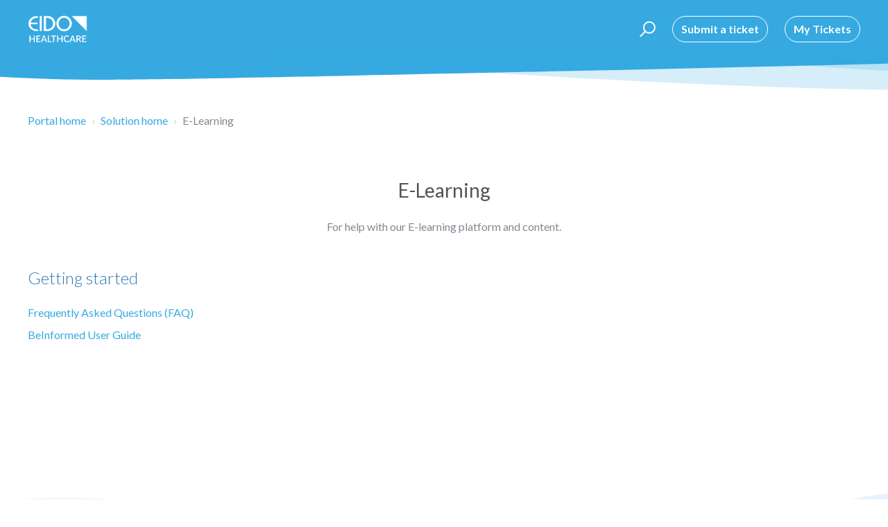

--- FILE ---
content_type: application/javascript
request_url: https://status.eidohealthcare.com/widget/script.js
body_size: 1854
content:
(function () {
	/**
	 * Configurations
	 * you can change widget configuration from here
	 */
	const CONFIG = {
		url: 'https://status.eidohealthcare.com',
		frameUrl: 'https://status.eidohealthcare.com/widget',
		position: 'bottom-left',
		incident: {
			textColor: '#000000',
			backgroundColor: '#ffffff',
		},
		maintenance: {
			textColor: '#000000',
			backgroundColor: '#ffffff',
		},
		text: {"viewLatestUpdates":"View latest updates","lastUpdated":"Last updated {{time}} ago","scheduledFor":"Scheduled for","year":"year","years":"years","month":"month","months":"months","day":"day","days":"days","hour":"hour","hours":"hours","minute":"minute","minutes":"minutes"},
	};

	const isMobile = screen.width < 600;

	/**
	 * Initialization
	 */
	async function init() {
		while (true) {
			try {
				await fetchIssues();
			} catch {
			}
			await wait(3 * 60 * 1000); // every 3 minutes
		}
	}

	async function fetchIssues() {
		let result = await fetch('https://api.instatus.com/issues?locale=en&host=status.eidohealthcare.com').then((res) => {
			if (res.ok) {
				return res.json();
			} else {
				return Promise.reject(res.statusText);
			}
		});

		let issues = [];

		result.activeIncidents?.forEach((incident) => {
			issues.push({
				type: 'incident',
				id: incident.id,
				status: incident.status,
				title:  incident.name,
				updatedAt: incident.updatedAt,
				theme: CONFIG.maintenance,
				text: CONFIG.text,
			});
		});

		result.activeMaintenances?.forEach((maintenance) => {
			issues.push({
				type: 'maintenance',
				id: maintenance.id,
				status: maintenance.status,
				title: maintenance.name,
				updatedAt: maintenance.updatedAt,
				date: maintenance.date,
				theme: CONFIG.incident,
				text: CONFIG.text,
			});
		});

		notifyIssues(issues);
	}

	/**
	 * Frame
	 */

	let frames = [];
	let dismissedFrameIds = {};
	let closedFrames=[];
	let retreviedLocalClosedFrames = localStorage.getItem("closedFrames");
	let localClosedFrames = JSON.parse(retreviedLocalClosedFrames);

	function notifyIssues(issues) {
		frames.forEach((frame) => {
			let issue = issues.find((issue) => issue.id === frame.id);
			if (issue) {
				updateIssue(issue);
			} else {
				dismissIssue(frame.id);
			}
		});
		issues
			.filter((issue) => {
				let isDismissed = issue.id in dismissedFrameIds;
				let isOnScreen = frames.some((frame) => frame.id === issue.id);
				return !(isDismissed || isOnScreen);
			})
			.forEach((issue, i) => {
				notifyIssue({ issue, timeout: i * 200 });
			});
	}

	function notifyIssue({ issue, timeout }) {
		if (localStorage.hasOwnProperty('closedFrames') && localClosedFrames.includes(issue.id)) {
			return;
		}

		let frame = document.createElement('iframe');
		frame.id = issue.id;
		frame.src = CONFIG.frameUrl + '?incident_url=' + encodeURIComponent(CONFIG.url + '/' + issue.id) + '&issue=' + encodeURIComponent(JSON.stringify(issue)) + '&type=' + issue.type;
		frame.style.position = 'fixed';
		frame.style.border = 'none';
		frame.style.boxShadow = '0 0 #0000, 0 0 #0000, 0 25px 50px -12px rgba(0, 0, 0, 0.25)'
		frame.style.zIndex = '9999';
		frame.style.transition = 'left .3s ease, bottom .3s ease, right .3s ease';

		let frameLength = frames.length;

		if (isMobile) {
			frame.style.height = '180px';
			frame.style.width = '100vw';
			frame.style.transition = 'bottom .3s ease';
			frame.style.borderRadius = 'none';
			frame.style.left = 0;
			frame.style.bottom = '-1000px';
		} else {
			frame.style.height = '180px';
			frame.style.width = '365px';
			frame.style.borderRadius = '1rem';
			let x = '-1000px';
			let y = 50 + frameLength * 210 + 'px';
			if (CONFIG.position === 'bottom-left') {
				frame.style.left = x;
				frame.style.bottom = y;
			} else if (CONFIG.position === 'bottom-right') {
				frame.style.right = x;
				frame.style.bottom = y;
			} else if (CONFIG.position === 'bottom-center') {
				frame.style.bottom = y;
				frame.style.left = 0;
				frame.style.right = 0;
				frame.style.margin = 'auto';
			} else if (CONFIG.position === 'top-left') {
				frame.style.left = x;
				frame.style.top = y;
			} else if (CONFIG.position === 'top-right') {
				frame.style.right = x;
				frame.style.top = y;
			} else if (CONFIG.position === 'top-center') {
				frame.style.top = y;
				frame.style.left = 0;
				frame.style.right = 0;
				frame.style.margin = 'auto';
			}
		}

		frame.onload = function (e) {
			let actions = {
				showFrame: function () {

					if (isMobile) {
						frame.style.bottom = frameLength * 180 + 'px';
					} else {
						let x = '50px';
						if (CONFIG.position === 'bottom-left' || CONFIG.position === 'top-left') {
							frame.style.left = x;
						} else if (CONFIG.position === 'bottom-right' || CONFIG.position === 'top-right') {
							frame.style.right = x;
						}
					}
				},
				dismissFrame: function () {
					dismissIssue(issue.id);
				},
			};

			window.addEventListener(
				'message',
				function (event) {
					if (
						event.data.id === issue.id &&
						event.data.action &&
						actions.hasOwnProperty(event.data.action)
					) {
						actions[event.data.action](event.data);
					}
				},
				false,
			);

			// animation
			setTimeout(() => {
				actions.showFrame();
			}, timeout);
		};

		document.body.appendChild(frame);

		frames.push(frame);
	}

	function updateIssue(issue) {
		let frame = frames.find((frame) => frame.id === issue.id);
		let newSrc = CONFIG.frameUrl + '?url=' + encodeURIComponent(CONFIG.url + '/' + issue.id) + '&issue=' + encodeURIComponent(JSON.stringify(issue));
		if (newSrc !== frame.src) {
			frame.src = newSrc;
		}
	}

	function dismissIssue(id) {
		let frame = frames.find((frame) => frame.id === id);
		dismissedFrameIds[id] = true;

		closedFrames.push(id);
		if (isMobile) {
			frame.style.bottom = '-1000px';
		} else {
			frame.style.left = '-1000px';
		}
		localStorage.setItem("closedFrames", JSON.stringify(closedFrames));
		setTimeout(() => {
			removeFrame(id);
		}, 200);
	}

	function removeFrame(id) {
		frames = frames.filter((frame) => {
			if (frame.id === id) {
				frame.remove();
				return false;
			}
			return true;
		});
		// reorder
		frames.forEach((frame, i) => {
			if (isMobile) {
				frame.style.bottom = i * 130 + 'px';
			} else {
				frame.style.bottom = 60 + i * 20 + i * 155 + 'px';
			}
		});
	}

	init();

	/**
	 * utils
	 */
	function wait(ms) {
		return new Promise((res) => setTimeout(res, ms));
	}
	})();
